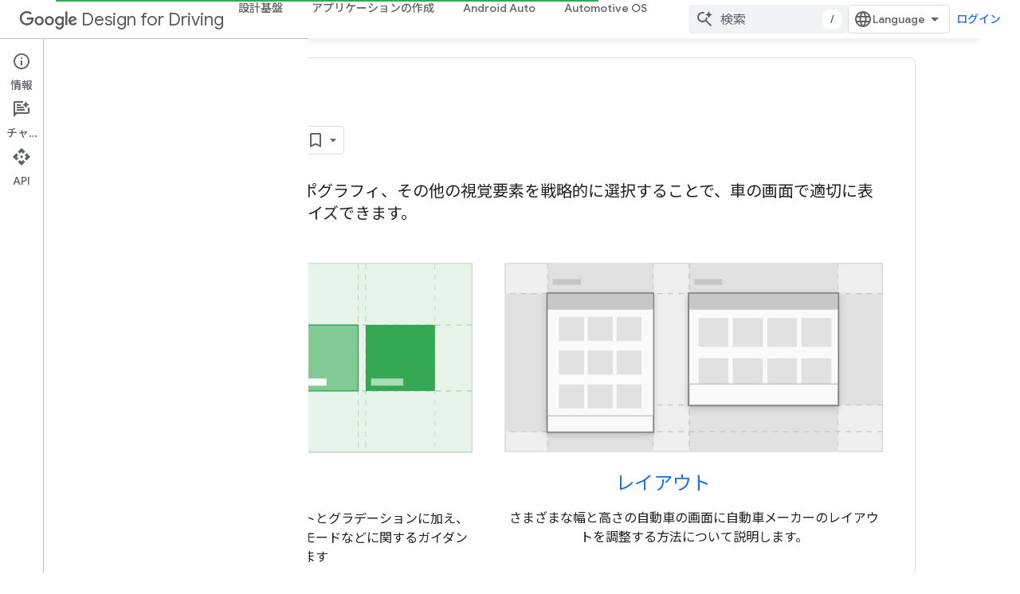

--- FILE ---
content_type: text/html; charset=utf-8
request_url: https://developers.google.com/cars/design/automotive-os/design-system/overview?authuser=1&hl=ja
body_size: 16001
content:









<!doctype html>
<html 
      lang="ja-x-mtfrom-en"
      dir="ltr">
  <head>
    <meta name="google-signin-client-id" content="721724668570-nbkv1cfusk7kk4eni4pjvepaus73b13t.apps.googleusercontent.com"><meta name="google-signin-scope"
          content="profile email https://www.googleapis.com/auth/developerprofiles https://www.googleapis.com/auth/developerprofiles.award https://www.googleapis.com/auth/devprofiles.full_control.firstparty"><meta property="og:site_name" content="Google for Developers">
    <meta property="og:type" content="website"><meta name="theme-color" content="#34a853"><meta charset="utf-8">
    <meta content="IE=Edge" http-equiv="X-UA-Compatible">
    <meta name="viewport" content="width=device-width, initial-scale=1">
    

    <link rel="manifest" href="/_pwa/developers/manifest.json"
          crossorigin="use-credentials">
    <link rel="preconnect" href="//www.gstatic.com" crossorigin>
    <link rel="preconnect" href="//fonts.gstatic.com" crossorigin>
    <link rel="preconnect" href="//fonts.googleapis.com" crossorigin>
    <link rel="preconnect" href="//apis.google.com" crossorigin>
    <link rel="preconnect" href="//www.google-analytics.com" crossorigin><link rel="stylesheet" href="//fonts.googleapis.com/css?family=Google+Sans:400,500|Roboto:400,400italic,500,500italic,700,700italic|Roboto+Mono:400,500,700&display=swap">
      <link rel="stylesheet"
            href="//fonts.googleapis.com/css2?family=Material+Icons&family=Material+Symbols+Outlined&display=block"><link rel="stylesheet" href="//fonts.googleapis.com/earlyaccess/notosansjp.css"><link rel="stylesheet" href="https://www.gstatic.com/devrel-devsite/prod/v3df8aae39978de8281d519c083a1ff09816fe422ab8f1bf9f8e360a62fb9949d/developers/css/app.css">
      <link rel="shortcut icon" href="https://www.gstatic.com/devrel-devsite/prod/v3df8aae39978de8281d519c083a1ff09816fe422ab8f1bf9f8e360a62fb9949d/developers/images/favicon-new.png">
    <link rel="apple-touch-icon" href="https://www.gstatic.com/devrel-devsite/prod/v3df8aae39978de8281d519c083a1ff09816fe422ab8f1bf9f8e360a62fb9949d/developers/images/touchicon-180-new.png"><link rel="canonical" href="https://developers.google.com/cars/design/automotive-os/design-system/overview?hl=ja"><link rel="search" type="application/opensearchdescription+xml"
            title="Google for Developers" href="https://developers.google.com/s/opensearch.xml?authuser=1&amp;hl=ja">
      <link rel="alternate" hreflang="en"
          href="https://developers.google.com/cars/design/automotive-os/design-system/overview" /><link rel="alternate" hreflang="x-default" href="https://developers.google.com/cars/design/automotive-os/design-system/overview" /><link rel="alternate" hreflang="ar"
          href="https://developers.google.com/cars/design/automotive-os/design-system/overview?hl=ar" /><link rel="alternate" hreflang="bn"
          href="https://developers.google.com/cars/design/automotive-os/design-system/overview?hl=bn" /><link rel="alternate" hreflang="zh-Hans"
          href="https://developers.google.com/cars/design/automotive-os/design-system/overview?hl=zh-cn" /><link rel="alternate" hreflang="zh-Hant"
          href="https://developers.google.com/cars/design/automotive-os/design-system/overview?hl=zh-tw" /><link rel="alternate" hreflang="fa"
          href="https://developers.google.com/cars/design/automotive-os/design-system/overview?hl=fa" /><link rel="alternate" hreflang="fr"
          href="https://developers.google.com/cars/design/automotive-os/design-system/overview?hl=fr" /><link rel="alternate" hreflang="de"
          href="https://developers.google.com/cars/design/automotive-os/design-system/overview?hl=de" /><link rel="alternate" hreflang="he"
          href="https://developers.google.com/cars/design/automotive-os/design-system/overview?hl=he" /><link rel="alternate" hreflang="hi"
          href="https://developers.google.com/cars/design/automotive-os/design-system/overview?hl=hi" /><link rel="alternate" hreflang="id"
          href="https://developers.google.com/cars/design/automotive-os/design-system/overview?hl=id" /><link rel="alternate" hreflang="it"
          href="https://developers.google.com/cars/design/automotive-os/design-system/overview?hl=it" /><link rel="alternate" hreflang="ja"
          href="https://developers.google.com/cars/design/automotive-os/design-system/overview?hl=ja" /><link rel="alternate" hreflang="ko"
          href="https://developers.google.com/cars/design/automotive-os/design-system/overview?hl=ko" /><link rel="alternate" hreflang="pl"
          href="https://developers.google.com/cars/design/automotive-os/design-system/overview?hl=pl" /><link rel="alternate" hreflang="pt-BR"
          href="https://developers.google.com/cars/design/automotive-os/design-system/overview?hl=pt-br" /><link rel="alternate" hreflang="ru"
          href="https://developers.google.com/cars/design/automotive-os/design-system/overview?hl=ru" /><link rel="alternate" hreflang="es-419"
          href="https://developers.google.com/cars/design/automotive-os/design-system/overview?hl=es-419" /><link rel="alternate" hreflang="th"
          href="https://developers.google.com/cars/design/automotive-os/design-system/overview?hl=th" /><link rel="alternate" hreflang="tr"
          href="https://developers.google.com/cars/design/automotive-os/design-system/overview?hl=tr" /><link rel="alternate" hreflang="vi"
          href="https://developers.google.com/cars/design/automotive-os/design-system/overview?hl=vi" /><title>デザイン システム &nbsp;|&nbsp; Design for Driving &nbsp;|&nbsp; Google for Developers</title>

<meta property="og:title" content="デザイン システム &nbsp;|&nbsp; Design for Driving &nbsp;|&nbsp; Google for Developers"><meta property="og:url" content="https://developers.google.com/cars/design/automotive-os/design-system/overview?hl=ja"><meta property="og:image" content="https://www.gstatic.com/devrel-devsite/prod/v3df8aae39978de8281d519c083a1ff09816fe422ab8f1bf9f8e360a62fb9949d/developers/images/opengraph/cars-theme.png">
  <meta property="og:image:width" content="1200">
  <meta property="og:image:height" content="675"><meta property="og:locale" content="ja"><meta name="twitter:card" content="summary_large_image"><script type="application/ld+json">
  {
    "@context": "https://schema.org",
    "@type": "Article",
    
    "headline": "デザイン システム"
  }
</script><script type="application/ld+json">
  {
    "@context": "https://schema.org",
    "@type": "BreadcrumbList",
    "itemListElement": [{
      "@type": "ListItem",
      "position": 1,
      "name": "Design for Driving",
      "item": "https://developers.google.com/cars/design"
    },{
      "@type": "ListItem",
      "position": 2,
      "name": "デザイン システム",
      "item": "https://developers.google.com/cars/design/automotive-os/design-system/overview"
    }]
  }
  </script><link rel="alternate machine-translated-from" hreflang="en"
        href="https://developers.google.com/cars/design/automotive-os/design-system/overview?hl=en&amp;authuser=1">
  

  

  

  


    
      <link rel="stylesheet" href="/extras.css"></head>
  <body class="androidauto color-scheme--light"
        template="page"
        theme="cars-theme"
        type="article"
        
        
        
        layout="docs"
        
        
        
        
        
          
            concierge='closed'
          
        
        display-toc
        pending>
  
    <devsite-progress type="indeterminate" id="app-progress"></devsite-progress>
  
  
    <a href="#main-content" class="skip-link button">
      
      メイン コンテンツにスキップ
    </a>
    <section class="devsite-wrapper">
      <devsite-cookie-notification-bar></devsite-cookie-notification-bar><devsite-header role="banner">
  
    





















<div class="devsite-header--inner" data-nosnippet>
  <div class="devsite-top-logo-row-wrapper-wrapper">
    <div class="devsite-top-logo-row-wrapper">
      <div class="devsite-top-logo-row">
        <button type="button" id="devsite-hamburger-menu"
          class="devsite-header-icon-button button-flat material-icons gc-analytics-event"
          data-category="Site-Wide Custom Events"
          data-label="Navigation menu button"
          visually-hidden
          aria-label="メニューを開く">
        </button>
        
<div class="devsite-product-name-wrapper">

  
    
  



  
  
  <span class="devsite-product-name">
    <ul class="devsite-breadcrumb-list"
  >
  
  <li class="devsite-breadcrumb-item
             devsite-has-google-wordmark">
    
    
    
      
      
        
  <a href="https://developers.google.com/cars/design?authuser=1&amp;hl=ja"
      
        class="devsite-breadcrumb-link gc-analytics-event"
      
        data-category="Site-Wide Custom Events"
      
        data-label="Upper Header"
      
        data-value="1"
      
        track-type="globalNav"
      
        track-name="breadcrumb"
      
        track-metadata-position="1"
      
        track-metadata-eventdetail="Google Design for Driving"
      
    >
    
          <svg class="devsite-google-wordmark"
       xmlns="http://www.w3.org/2000/svg"
       viewBox="0 0 148 48">
    <title>Google</title>
    <path class="devsite-google-wordmark-svg-path" d="M19.58,37.65c-9.87,0-18.17-8.04-18.17-17.91c0-9.87,8.3-17.91,18.17-17.91c5.46,0,9.35,2.14,12.27,4.94l-3.45,3.45c-2.1-1.97-4.93-3.49-8.82-3.49c-7.21,0-12.84,5.81-12.84,13.02c0,7.21,5.64,13.02,12.84,13.02c4.67,0,7.34-1.88,9.04-3.58c1.4-1.4,2.32-3.41,2.66-6.16H19.58v-4.89h16.47c0.18,0.87,0.26,1.92,0.26,3.06c0,3.67-1.01,8.21-4.24,11.44C28.93,35.9,24.91,37.65,19.58,37.65z M61.78,26.12c0,6.64-5.1,11.53-11.36,11.53s-11.36-4.89-11.36-11.53c0-6.68,5.1-11.53,11.36-11.53S61.78,19.43,61.78,26.12z M56.8,26.12c0-4.15-2.96-6.99-6.39-6.99c-3.43,0-6.39,2.84-6.39,6.99c0,4.11,2.96,6.99,6.39,6.99C53.84,33.11,56.8,30.22,56.8,26.12z M87.25,26.12c0,6.64-5.1,11.53-11.36,11.53c-6.26,0-11.36-4.89-11.36-11.53c0-6.68,5.1-11.53,11.36-11.53C82.15,14.59,87.25,19.43,87.25,26.12zM82.28,26.12c0-4.15-2.96-6.99-6.39-6.99c-3.43,0-6.39,2.84-6.39,6.99c0,4.11,2.96,6.99,6.39,6.99C79.32,33.11,82.28,30.22,82.28,26.12z M112.09,15.29v20.7c0,8.52-5.02,12.01-10.96,12.01c-5.59,0-8.95-3.76-10.22-6.81l4.41-1.83c0.79,1.88,2.71,4.1,5.81,4.1c3.8,0,6.16-2.36,6.16-6.77v-1.66h-0.18c-1.14,1.4-3.32,2.62-6.07,2.62c-5.76,0-11.05-5.02-11.05-11.49c0-6.51,5.28-11.57,11.05-11.57c2.75,0,4.93,1.22,6.07,2.58h0.18v-1.88H112.09z M107.64,26.16c0-4.06-2.71-7.03-6.16-7.03c-3.49,0-6.42,2.97-6.42,7.03c0,4.02,2.93,6.94,6.42,6.94C104.93,33.11,107.64,30.18,107.64,26.16z M120.97,3.06v33.89h-5.07V3.06H120.97z M140.89,29.92l3.93,2.62c-1.27,1.88-4.32,5.11-9.61,5.11c-6.55,0-11.28-5.07-11.28-11.53c0-6.86,4.77-11.53,10.71-11.53c5.98,0,8.91,4.76,9.87,7.34l0.52,1.31l-15.42,6.38c1.18,2.31,3.01,3.49,5.59,3.49C137.79,33.11,139.58,31.84,140.89,29.92zM128.79,25.77l10.31-4.28c-0.57-1.44-2.27-2.45-4.28-2.45C132.24,19.04,128.66,21.31,128.79,25.77z"/>
  </svg>Design for Driving
        
  </a>
  
      
    
  </li>
  
</ul>
  </span>

</div>
        <div class="devsite-top-logo-row-middle">
          <div class="devsite-header-upper-tabs">
            
              
              
  <devsite-tabs class="upper-tabs">

    <nav class="devsite-tabs-wrapper" aria-label="上部のタブ">
      
        
          <tab  >
            
    <a href="https://developers.google.com/cars/design/design-foundations?authuser=1&amp;hl=ja"
    class="devsite-tabs-content gc-analytics-event "
      track-metadata-eventdetail="https://developers.google.com/cars/design/design-foundations?authuser=1&amp;hl=ja"
    
       track-type="nav"
       track-metadata-position="nav - 設計基盤"
       track-metadata-module="primary nav"
       
       
         
           data-category="Site-Wide Custom Events"
         
           data-label="Tab: 設計基盤"
         
           track-name="設計基盤"
         
       >
    設計基盤
  
    </a>
    
  
          </tab>
        
      
        
          <tab  >
            
    <a href="https://developers.google.com/cars/design/create-apps?authuser=1&amp;hl=ja"
    class="devsite-tabs-content gc-analytics-event "
      track-metadata-eventdetail="https://developers.google.com/cars/design/create-apps?authuser=1&amp;hl=ja"
    
       track-type="nav"
       track-metadata-position="nav - アプリケーションの作成"
       track-metadata-module="primary nav"
       
       
         
           data-category="Site-Wide Custom Events"
         
           data-label="Tab: アプリケーションの作成"
         
           track-name="アプリケーションの作成"
         
       >
    アプリケーションの作成
  
    </a>
    
  
          </tab>
        
      
        
          <tab  >
            
    <a href="https://developers.google.com/cars/design/android-auto?authuser=1&amp;hl=ja"
    class="devsite-tabs-content gc-analytics-event "
      track-metadata-eventdetail="https://developers.google.com/cars/design/android-auto?authuser=1&amp;hl=ja"
    
       track-type="nav"
       track-metadata-position="nav - android auto"
       track-metadata-module="primary nav"
       
       
         
           data-category="Site-Wide Custom Events"
         
           data-label="Tab: Android Auto"
         
           track-name="android auto"
         
       >
    Android Auto
  
    </a>
    
  
          </tab>
        
      
        
          <tab  >
            
    <a href="https://developers.google.com/cars/design/automotive-os?authuser=1&amp;hl=ja"
    class="devsite-tabs-content gc-analytics-event "
      track-metadata-eventdetail="https://developers.google.com/cars/design/automotive-os?authuser=1&amp;hl=ja"
    
       track-type="nav"
       track-metadata-position="nav - automotive os"
       track-metadata-module="primary nav"
       
       
         
           data-category="Site-Wide Custom Events"
         
           data-label="Tab: Automotive OS"
         
           track-name="automotive os"
         
       >
    Automotive OS
  
    </a>
    
  
          </tab>
        
      
    </nav>

  </devsite-tabs>

            
           </div>
          
<devsite-search
    enable-signin
    enable-search
    enable-suggestions
      enable-query-completion
    
    enable-search-summaries
    project-name="Design for Driving"
    tenant-name="Google for Developers"
    project-scope="/cars/design"
    url-scoped="https://developers.google.com/s/results/cars/design?authuser=1&amp;hl=ja"
    
    
    
    >
  <form class="devsite-search-form" action="https://developers.google.com/s/results?authuser=1&amp;hl=ja" method="GET">
    <div class="devsite-search-container">
      <button type="button"
              search-open
              class="devsite-search-button devsite-header-icon-button button-flat material-icons"
              
              aria-label="検索を開始"></button>
      <div class="devsite-searchbox">
        <input
          aria-activedescendant=""
          aria-autocomplete="list"
          
          aria-label="検索"
          aria-expanded="false"
          aria-haspopup="listbox"
          autocomplete="off"
          class="devsite-search-field devsite-search-query"
          name="q"
          
          placeholder="検索"
          role="combobox"
          type="text"
          value=""
          >
          <div class="devsite-search-image material-icons" aria-hidden="true">
            
              <svg class="devsite-search-ai-image" width="24" height="24" viewBox="0 0 24 24" fill="none" xmlns="http://www.w3.org/2000/svg">
                  <g clip-path="url(#clip0_6641_386)">
                    <path d="M19.6 21L13.3 14.7C12.8 15.1 12.225 15.4167 11.575 15.65C10.925 15.8833 10.2333 16 9.5 16C7.68333 16 6.14167 15.375 4.875 14.125C3.625 12.8583 3 11.3167 3 9.5C3 7.68333 3.625 6.15 4.875 4.9C6.14167 3.63333 7.68333 3 9.5 3C10.0167 3 10.5167 3.05833 11 3.175C11.4833 3.275 11.9417 3.43333 12.375 3.65L10.825 5.2C10.6083 5.13333 10.3917 5.08333 10.175 5.05C9.95833 5.01667 9.73333 5 9.5 5C8.25 5 7.18333 5.44167 6.3 6.325C5.43333 7.19167 5 8.25 5 9.5C5 10.75 5.43333 11.8167 6.3 12.7C7.18333 13.5667 8.25 14 9.5 14C10.6667 14 11.6667 13.625 12.5 12.875C13.35 12.1083 13.8417 11.15 13.975 10H15.975C15.925 10.6333 15.7833 11.2333 15.55 11.8C15.3333 12.3667 15.05 12.8667 14.7 13.3L21 19.6L19.6 21ZM17.5 12C17.5 10.4667 16.9667 9.16667 15.9 8.1C14.8333 7.03333 13.5333 6.5 12 6.5C13.5333 6.5 14.8333 5.96667 15.9 4.9C16.9667 3.83333 17.5 2.53333 17.5 0.999999C17.5 2.53333 18.0333 3.83333 19.1 4.9C20.1667 5.96667 21.4667 6.5 23 6.5C21.4667 6.5 20.1667 7.03333 19.1 8.1C18.0333 9.16667 17.5 10.4667 17.5 12Z" fill="#5F6368"/>
                  </g>
                <defs>
                <clipPath id="clip0_6641_386">
                <rect width="24" height="24" fill="white"/>
                </clipPath>
                </defs>
              </svg>
            
          </div>
          <div class="devsite-search-shortcut-icon-container" aria-hidden="true">
            <kbd class="devsite-search-shortcut-icon">/</kbd>
          </div>
      </div>
    </div>
  </form>
  <button type="button"
          search-close
          class="devsite-search-button devsite-header-icon-button button-flat material-icons"
          
          aria-label="検索を閉じる"></button>
</devsite-search>

        </div>

        

          

          

          

          
<devsite-language-selector>
  <ul role="presentation">
    
    
    <li role="presentation">
      <a role="menuitem" lang="en"
        >English</a>
    </li>
    
    <li role="presentation">
      <a role="menuitem" lang="de"
        >Deutsch</a>
    </li>
    
    <li role="presentation">
      <a role="menuitem" lang="es"
        >Español</a>
    </li>
    
    <li role="presentation">
      <a role="menuitem" lang="es_419"
        >Español – América Latina</a>
    </li>
    
    <li role="presentation">
      <a role="menuitem" lang="fr"
        >Français</a>
    </li>
    
    <li role="presentation">
      <a role="menuitem" lang="id"
        >Indonesia</a>
    </li>
    
    <li role="presentation">
      <a role="menuitem" lang="it"
        >Italiano</a>
    </li>
    
    <li role="presentation">
      <a role="menuitem" lang="pl"
        >Polski</a>
    </li>
    
    <li role="presentation">
      <a role="menuitem" lang="pt_br"
        >Português – Brasil</a>
    </li>
    
    <li role="presentation">
      <a role="menuitem" lang="vi"
        >Tiếng Việt</a>
    </li>
    
    <li role="presentation">
      <a role="menuitem" lang="tr"
        >Türkçe</a>
    </li>
    
    <li role="presentation">
      <a role="menuitem" lang="ru"
        >Русский</a>
    </li>
    
    <li role="presentation">
      <a role="menuitem" lang="he"
        >עברית</a>
    </li>
    
    <li role="presentation">
      <a role="menuitem" lang="ar"
        >العربيّة</a>
    </li>
    
    <li role="presentation">
      <a role="menuitem" lang="fa"
        >فارسی</a>
    </li>
    
    <li role="presentation">
      <a role="menuitem" lang="hi"
        >हिंदी</a>
    </li>
    
    <li role="presentation">
      <a role="menuitem" lang="bn"
        >বাংলা</a>
    </li>
    
    <li role="presentation">
      <a role="menuitem" lang="th"
        >ภาษาไทย</a>
    </li>
    
    <li role="presentation">
      <a role="menuitem" lang="zh_cn"
        >中文 – 简体</a>
    </li>
    
    <li role="presentation">
      <a role="menuitem" lang="zh_tw"
        >中文 – 繁體</a>
    </li>
    
    <li role="presentation">
      <a role="menuitem" lang="ja"
        >日本語</a>
    </li>
    
    <li role="presentation">
      <a role="menuitem" lang="ko"
        >한국어</a>
    </li>
    
  </ul>
</devsite-language-selector>


          

        

        
          <devsite-user 
                        
                        
                          enable-profiles
                        
                        
                          fp-auth
                        
                        id="devsite-user">
            
              
              <span class="button devsite-top-button" aria-hidden="true" visually-hidden>ログイン</span>
            
          </devsite-user>
        
        
        
      </div>
    </div>
  </div>



  <div class="devsite-collapsible-section
    
      devsite-header-no-lower-tabs
    ">
    <div class="devsite-header-background">
      
        
      
      
    </div>
  </div>

</div>



  
</devsite-header>
      <devsite-book-nav scrollbars hidden>
        
          





















<div class="devsite-book-nav-filter"
     hidden>
  <span class="filter-list-icon material-icons" aria-hidden="true"></span>
  <input type="text"
         placeholder="フィルタ"
         
         aria-label="フィルタ テキストを入力"
         role="searchbox">
  
  <span class="filter-clear-button hidden"
        data-title="フィルタをクリア"
        aria-label="フィルタをクリア"
        role="button"
        tabindex="0"></span>
</div>

<nav class="devsite-book-nav devsite-nav nocontent"
     aria-label="サイドメニュー">
  <div class="devsite-mobile-header">
    <button type="button"
            id="devsite-close-nav"
            class="devsite-header-icon-button button-flat material-icons gc-analytics-event"
            data-category="Site-Wide Custom Events"
            data-label="Close navigation"
            aria-label="ナビゲーションを閉じる">
    </button>
    <div class="devsite-product-name-wrapper">

  
    
  


  
      <span class="devsite-product-name">
        
        
        <ul class="devsite-breadcrumb-list"
  >
  
  <li class="devsite-breadcrumb-item
             devsite-has-google-wordmark">
    
    
    
      
      
        
  <a href="https://developers.google.com/cars/design?authuser=1&amp;hl=ja"
      
        class="devsite-breadcrumb-link gc-analytics-event"
      
        data-category="Site-Wide Custom Events"
      
        data-label="Upper Header"
      
        data-value="1"
      
        track-type="globalNav"
      
        track-name="breadcrumb"
      
        track-metadata-position="1"
      
        track-metadata-eventdetail="Google Design for Driving"
      
    >
    
          <svg class="devsite-google-wordmark"
       xmlns="http://www.w3.org/2000/svg"
       viewBox="0 0 148 48">
    <title>Google</title>
    <path class="devsite-google-wordmark-svg-path" d="M19.58,37.65c-9.87,0-18.17-8.04-18.17-17.91c0-9.87,8.3-17.91,18.17-17.91c5.46,0,9.35,2.14,12.27,4.94l-3.45,3.45c-2.1-1.97-4.93-3.49-8.82-3.49c-7.21,0-12.84,5.81-12.84,13.02c0,7.21,5.64,13.02,12.84,13.02c4.67,0,7.34-1.88,9.04-3.58c1.4-1.4,2.32-3.41,2.66-6.16H19.58v-4.89h16.47c0.18,0.87,0.26,1.92,0.26,3.06c0,3.67-1.01,8.21-4.24,11.44C28.93,35.9,24.91,37.65,19.58,37.65z M61.78,26.12c0,6.64-5.1,11.53-11.36,11.53s-11.36-4.89-11.36-11.53c0-6.68,5.1-11.53,11.36-11.53S61.78,19.43,61.78,26.12z M56.8,26.12c0-4.15-2.96-6.99-6.39-6.99c-3.43,0-6.39,2.84-6.39,6.99c0,4.11,2.96,6.99,6.39,6.99C53.84,33.11,56.8,30.22,56.8,26.12z M87.25,26.12c0,6.64-5.1,11.53-11.36,11.53c-6.26,0-11.36-4.89-11.36-11.53c0-6.68,5.1-11.53,11.36-11.53C82.15,14.59,87.25,19.43,87.25,26.12zM82.28,26.12c0-4.15-2.96-6.99-6.39-6.99c-3.43,0-6.39,2.84-6.39,6.99c0,4.11,2.96,6.99,6.39,6.99C79.32,33.11,82.28,30.22,82.28,26.12z M112.09,15.29v20.7c0,8.52-5.02,12.01-10.96,12.01c-5.59,0-8.95-3.76-10.22-6.81l4.41-1.83c0.79,1.88,2.71,4.1,5.81,4.1c3.8,0,6.16-2.36,6.16-6.77v-1.66h-0.18c-1.14,1.4-3.32,2.62-6.07,2.62c-5.76,0-11.05-5.02-11.05-11.49c0-6.51,5.28-11.57,11.05-11.57c2.75,0,4.93,1.22,6.07,2.58h0.18v-1.88H112.09z M107.64,26.16c0-4.06-2.71-7.03-6.16-7.03c-3.49,0-6.42,2.97-6.42,7.03c0,4.02,2.93,6.94,6.42,6.94C104.93,33.11,107.64,30.18,107.64,26.16z M120.97,3.06v33.89h-5.07V3.06H120.97z M140.89,29.92l3.93,2.62c-1.27,1.88-4.32,5.11-9.61,5.11c-6.55,0-11.28-5.07-11.28-11.53c0-6.86,4.77-11.53,10.71-11.53c5.98,0,8.91,4.76,9.87,7.34l0.52,1.31l-15.42,6.38c1.18,2.31,3.01,3.49,5.59,3.49C137.79,33.11,139.58,31.84,140.89,29.92zM128.79,25.77l10.31-4.28c-0.57-1.44-2.27-2.45-4.28-2.45C132.24,19.04,128.66,21.31,128.79,25.77z"/>
  </svg>Design for Driving
        
  </a>
  
      
    
  </li>
  
</ul>
      </span>
    

</div>
  </div>

  <div class="devsite-book-nav-wrapper">
    <div class="devsite-mobile-nav-top">
      
        <ul class="devsite-nav-list">
          
            <li class="devsite-nav-item">
              
  
  <a href="/cars/design/design-foundations"
    
       class="devsite-nav-title gc-analytics-event
              
              "
    

    
      
        data-category="Site-Wide Custom Events"
      
        data-label="Tab: 設計基盤"
      
        track-name="設計基盤"
      
    
     data-category="Site-Wide Custom Events"
     data-label="Responsive Tab: 設計基盤"
     track-type="globalNav"
     track-metadata-eventDetail="globalMenu"
     track-metadata-position="nav">
  
    <span class="devsite-nav-text" tooltip >
      設計基盤
   </span>
    
  
  </a>
  

  
              
            </li>
          
            <li class="devsite-nav-item">
              
  
  <a href="/cars/design/create-apps"
    
       class="devsite-nav-title gc-analytics-event
              
              "
    

    
      
        data-category="Site-Wide Custom Events"
      
        data-label="Tab: アプリケーションの作成"
      
        track-name="アプリケーションの作成"
      
    
     data-category="Site-Wide Custom Events"
     data-label="Responsive Tab: アプリケーションの作成"
     track-type="globalNav"
     track-metadata-eventDetail="globalMenu"
     track-metadata-position="nav">
  
    <span class="devsite-nav-text" tooltip >
      アプリケーションの作成
   </span>
    
  
  </a>
  

  
              
            </li>
          
            <li class="devsite-nav-item">
              
  
  <a href="/cars/design/android-auto"
    
       class="devsite-nav-title gc-analytics-event
              
              "
    

    
      
        data-category="Site-Wide Custom Events"
      
        data-label="Tab: Android Auto"
      
        track-name="android auto"
      
    
     data-category="Site-Wide Custom Events"
     data-label="Responsive Tab: Android Auto"
     track-type="globalNav"
     track-metadata-eventDetail="globalMenu"
     track-metadata-position="nav">
  
    <span class="devsite-nav-text" tooltip >
      Android Auto
   </span>
    
  
  </a>
  

  
              
            </li>
          
            <li class="devsite-nav-item">
              
  
  <a href="/cars/design/automotive-os"
    
       class="devsite-nav-title gc-analytics-event
              
              "
    

    
      
        data-category="Site-Wide Custom Events"
      
        data-label="Tab: Automotive OS"
      
        track-name="automotive os"
      
    
     data-category="Site-Wide Custom Events"
     data-label="Responsive Tab: Automotive OS"
     track-type="globalNav"
     track-metadata-eventDetail="globalMenu"
     track-metadata-position="nav">
  
    <span class="devsite-nav-text" tooltip >
      Automotive OS
   </span>
    
  
  </a>
  

  
              
            </li>
          
          
          
        </ul>
      
    </div>
    
  </div>
</nav>
        
      </devsite-book-nav>
      <section id="gc-wrapper">
        <main role="main" id="main-content" class="devsite-main-content"
            
              
              has-sidebar
            >
          <div class="devsite-sidebar">
            <div class="devsite-sidebar-content">
                
                <devsite-toc class="devsite-nav"
                            role="navigation"
                            aria-label="このページの内容"
                            depth="2"
                            scrollbars
                  ></devsite-toc>
                <devsite-recommendations-sidebar class="nocontent devsite-nav">
                </devsite-recommendations-sidebar>
            </div>
          </div>
          <devsite-content>
            
              












<article class="devsite-article"><style>
      /* Styles inlined from /cars/design/common/customStyles.css */
/* Custom Styles for Android Auto */

hr {
  margin: 40px 0;
}

/* table styles */

table.androidauto th {
  padding: 8px 16px;
  vertical-align: middle;
}

table.androidauto p,
table.androidauto ul {
  font-size: 14px !important;
}

.androidauto_do,
.androidauto_do code {
  background: #ceead6;
}

.androidauto_dont,
.androidauto_dont {
  background: #fad2cf;
}

table.androidauto td,
table.androidauto td code {
  padding: 14px 16px 16px;
}

table.androidauto td ul li {
  font-size: 14px !important;
}

/* Caption styles */

figure.androidauto {
  margin-bottom: 32px;
  margin-top: 32px !important;
}

figure.androidauto figcaption {
  font-size: 14px;
}

/* Text styles */

article p.intro {
  font-size: 20px !important;
  font-weight: 400;
  line-height: 28px;
}

/* do and don't styles */

figure p.do,
figure p.dont {
  border-top: 16px solid;
  margin-top: 0;
  padding-top: 8px;
}

figure p.do {
  color: #4caf50 !important;
  border-color: #4caf50;
}

figure p.dont {
  color: #d32f2f !important;
  border-color: #d32f2f;
}

figure p.caution {
  color: #f9a825 !important;
  border-color: #f9a825;
}

figure.androidauto img + div {
  margin-top: -8px !important;
}

/* modules */

.modulettes-grid {
  display: grid;
  grid-template-columns: repeat(auto-fill, minmax(220px, 1fr));
  grid-gap: 24px;
  margin: 24px 0;
}

.modulettes .modulette.container {
  background-color: #eee;
  border: 1px solid #eee;
  height: 100%;
  min-height: 64px;
  position: relative;
}

.modulettes .modulette {
  display: block;
}

.modulettes .modulette.default .callout-icon {
  opacity: .26;
}
.modulettes .modulette.container img {
  max-width: 24px;
}

.modulettes .modulette .icon {
  float: left;
  height: 24px;
  margin: 0;
  width: auto;
}

.modulettes .modulette.container .icon {
  position: absolute;
  top: 50%;
  margin-top: -12px;
  left: 16px;
}


.color-black .icon {
  fill: #fff;
}

.modulettes .modulette.container .info {
  margin-left: 56px;
  background-color: #fff;
  padding: 16px;
  height: 100%;
}

.modulettes .modulette .info {
  font-size: 13px;
  line-height: 24px;
}

.modulettes .modulette .info .title {
  font-weight: 700;
}

.modulettes .modulette .info .subtitle {
  color: #757575;
}

/* grid */

.AA-content-grid {
  display: grid;
  grid-template-columns: repeat(3,1fr);
  grid-gap: 24px;
  margin: 24px 0;
}

.AA-content-grid .two-span {
  grid-column-end: span 2;
}

@media only screen and (max-width: 600px) {

  .AA-content-grid {
    grid-template-columns: minmax(215px, 1fr);
  }

  .AA-content-grid .two-span {
    grid-column-end: auto;
  }
}

/* release tag */
.release-tag {
  display: inline-block;
  margin: 0 0 8px;
  padding: 6px 16px;
  font-size: 14px;
  line-height: 1;
  font-weight: 900;
  border-radius: 32px;
  background-color: #7affb4;
}

.margin-bot-4 {
  margin-bottom: 4px;
}

/* overview styles */
.overview-margin {
  margin-top: 16px;
  margin-bottom: 0;
}

/* dark theme colors for module callouts */

/* @media (prefers-color-scheme: dark) {


.modulettes .modulette.container {
  background-color: #5f6368;
  border: 1px solid #5f6368;
}

.color-black .icon {
  fill: #fff;
}

.modulettes .modulette.container .info {
  background-color: #2a2b2e;
}

.modulettes .modulette .info .subtitle {
  color: #e8eaed;
}

} */


      </style>
  
  
  
  
  

  <div class="devsite-article-meta nocontent" role="navigation">
    
    
    <ul class="devsite-breadcrumb-list"
  
    aria-label="パンくずリスト">
  
  <li class="devsite-breadcrumb-item
             ">
    
    
    
      
        
  <a href="https://developers.google.com/?authuser=1&amp%3Bhl=ja&hl=ja"
      
        class="devsite-breadcrumb-link gc-analytics-event"
      
        data-category="Site-Wide Custom Events"
      
        data-label="Breadcrumbs"
      
        data-value="1"
      
        track-type="globalNav"
      
        track-name="breadcrumb"
      
        track-metadata-position="1"
      
        track-metadata-eventdetail="Google for Developers"
      
    >
    
          Google for Developers
        
  </a>
  
      
    
  </li>
  
  <li class="devsite-breadcrumb-item
             ">
    
      
      <div class="devsite-breadcrumb-guillemet material-icons" aria-hidden="true"></div>
    
    
    
      
        
  <a href="https://developers.google.com/cars/design?authuser=1&amp%3Bhl=ja&hl=ja"
      
        class="devsite-breadcrumb-link gc-analytics-event"
      
        data-category="Site-Wide Custom Events"
      
        data-label="Breadcrumbs"
      
        data-value="2"
      
        track-type="globalNav"
      
        track-name="breadcrumb"
      
        track-metadata-position="2"
      
        track-metadata-eventdetail="Google Design for Driving"
      
    >
    
          Design for Driving
        
  </a>
  
      
    
  </li>
  
</ul>
    
  </div>
  
    <h1 class="devsite-page-title" tabindex="-1">
      デザイン システム<devsite-actions hidden data-nosnippet><devsite-feature-tooltip
      ack-key="AckCollectionsBookmarkTooltipDismiss"
      analytics-category="Site-Wide Custom Events"
      analytics-action-show="Callout Profile displayed"
      analytics-action-close="Callout Profile dismissed"
      analytics-label="Create Collection Callout"
      class="devsite-page-bookmark-tooltip nocontent"
      dismiss-button="true"
      id="devsite-collections-dropdown"
      
      dismiss-button-text="閉じる"

      
      close-button-text="OK">

    
    
      <devsite-bookmark></devsite-bookmark>
    

    <span slot="popout-heading">
      
      コレクションでコンテンツを整理
    </span>
    <span slot="popout-contents">
      
      必要に応じて、コンテンツの保存と分類を行います。
    </span>
  </devsite-feature-tooltip></devsite-actions>
  
      
    </h1>
  <div class="devsite-page-title-meta"><devsite-view-release-notes></devsite-view-release-notes></div>
  

  <devsite-toc class="devsite-nav"
    depth="2"
    devsite-toc-embedded
    >
  </devsite-toc>
  <div class="devsite-article-body clearfix
  ">

  
    
    
    
<p></p>



<p class="intro">自動車メーカーは、色、タイポグラフィ、その他の視覚要素を戦略的に選択することで、車の画面で適切に表示されるように UI をカスタマイズできます。</p>

<figure class="attempt-left androidauto">
        <a href="https://developers.google.com/cars/design/automotive-os/design-system/color?authuser=1&hl=ja"><img src="https://developers.google.com/cars/design/automotive-os/design-system/images/color.png?authuser=1&hl=ja" /></a>
  <a href="https://developers.google.com/cars/design/automotive-os/design-system/color?authuser=1&hl=ja">
    <h2 class="overview-margin hide-from-toc" data-text="       色     " id="color" tabindex="-1">
      色
    </h2>
  </a>
  <p>
      運転用に最適化されたカラーパレットとグラデーションに加え、コントラスト、昼間と夜間のカラーモードなどに関するガイダンスを提供します
  </p>
</figure>

<figure class="attempt-right androidauto">
        <a href="https://developers.google.com/cars/design/automotive-os/design-system/layout?authuser=1&hl=ja"><img src="https://developers.google.com/cars/design/automotive-os/design-system/images/AR.png?authuser=1&hl=ja" /></a>
  <a href="https://developers.google.com/cars/design/automotive-os/design-system/layout?authuser=1&hl=ja">
    <h2 class="overview-margin hide-from-toc" data-text="       レイアウト     " id="layout" tabindex="-1">
      レイアウト
    </h2>
  </a>
  <p>
      さまざまな幅と高さの自動車の画面に自動車メーカーのレイアウトを調整する方法について説明します。
    </p>
</figure>

<div class="inline-block">
  <div>
<figure class="attempt-left androidauto">
        <a href="https://developers.google.com/cars/design/automotive-os/design-system/motion?authuser=1&hl=ja"><img src="https://developers.google.com/cars/design/automotive-os/design-system/images/motion.png?authuser=1&hl=ja" /></a>
  <a href="https://developers.google.com/cars/design/automotive-os/design-system/motion?authuser=1&hl=ja">
    <h2 class="overview-margin hide-from-toc" data-text="       モーション     " id="motion" tabindex="-1">
      モーション
    </h2>
  </a>
  <p>
    自動車のコンテキストでモーションを使うタイミングと使用しないタイミングについての指針を提供する<em></em>
  </p>
</figure>
<figure class="attempt-right androidauto">
        <a href="https://developers.google.com/cars/design/automotive-os/design-system/shapes?authuser=1&hl=ja"><img src="https://developers.google.com/cars/design/automotive-os/design-system/images/OV_Shapes.png?authuser=1&hl=ja" /></a>
  <a href="https://developers.google.com/cars/design/automotive-os/design-system/shapes?authuser=1&hl=ja">
    <h2 class="overview-margin hide-from-toc" data-text="       シェイプ     " id="shapes" tabindex="-1">
      シェイプ
    </h2>
  </a>
  <p>
     コーナーの半径を使用して、一部の画面要素の重要度を他の画面要素より強調するためのガイダンスを提供します。
  </p>
</figure>
</div>
</div>

<figure class="attempt-left androidauto">
        <a href="https://developers.google.com/cars/design/automotive-os/design-system/sizing?authuser=1&hl=ja"><img src="https://developers.google.com/cars/design/automotive-os/design-system/images/size.png?authuser=1&hl=ja" /></a>
  <a href="https://developers.google.com/cars/design/automotive-os/design-system/sizing?authuser=1&hl=ja">
    <h2 class="overview-margin hide-from-toc" data-text="       サイズ設定     " id="sizing" tabindex="-1">
      サイズ設定
    </h2>
  </a>
  <p>
    ドライバーが見やすく、タップしやすくなるように、アイコンとタップ ターゲットのサイズと配置に関するガイダンスを提供します。</p>
</figure>

<figure class="attempt-right androidauto">
        <a href="https://developers.google.com/cars/design/automotive-os/design-system/typography?authuser=1&hl=ja"><img src="https://developers.google.com/cars/design/automotive-os/design-system/images/Type.png?authuser=1&hl=ja" /></a>
  <a href="https://developers.google.com/cars/design/automotive-os/design-system/typography?authuser=1&hl=ja">
    <h2 class="overview-margin hide-from-toc" data-text="       タイポグラフィ     " id="typography" tabindex="-1">
      タイポグラフィ
    </h2>
  </a>
  <p>
    タイポグラフィ スケールと参照グリッドに加えて、ドライバの認知負荷を最小限に抑えるために、文字サイズとスタイルを使用するためのガイダンスを提供します。
  </p>
</figure>

  

  

  
    <devsite-hats-survey class="nocontent"
      hats-id="AS738SBKR0gP84nU2n30YdmgXpMn"
      listnr-id="105835"></devsite-hats-survey>
  
</div>

  
    
    
    
  

  <div class="devsite-floating-action-buttons"></div></article>


<devsite-content-footer class="nocontent">
  <p>特に記載のない限り、このページのコンテンツは<a href="https://creativecommons.org/licenses/by/4.0/">クリエイティブ・コモンズの表示 4.0 ライセンス</a>により使用許諾されます。コードサンプルは <a href="https://www.apache.org/licenses/LICENSE-2.0">Apache 2.0 ライセンス</a>により使用許諾されます。詳しくは、<a href="https://developers.google.com/site-policies?authuser=1&hl=ja">Google Developers サイトのポリシー</a>をご覧ください。Java は Oracle および関連会社の登録商標です。</p>
  <p>最終更新日 2025-07-25 UTC。</p>
</devsite-content-footer>


<devsite-notification
>
</devsite-notification>


  
<div class="devsite-content-data">
  
  
    <template class="devsite-content-data-template">
      [[["わかりやすい","easyToUnderstand","thumb-up"],["問題の解決に役立った","solvedMyProblem","thumb-up"],["その他","otherUp","thumb-up"]],[["必要な情報がない","missingTheInformationINeed","thumb-down"],["複雑すぎる / 手順が多すぎる","tooComplicatedTooManySteps","thumb-down"],["最新ではない","outOfDate","thumb-down"],["翻訳に関する問題","translationIssue","thumb-down"],["サンプル / コードに問題がある","samplesCodeIssue","thumb-down"],["その他","otherDown","thumb-down"]],["最終更新日 2025-07-25 UTC。"],[],[]]
    </template>
  
</div>
            
          </devsite-content>
        </main>
        <devsite-footer-promos class="devsite-footer">
          
            
          
        </devsite-footer-promos>
        <devsite-footer-linkboxes class="devsite-footer">
          
            
<nav class="devsite-footer-linkboxes nocontent" aria-label="フッターのリンク">
  
  <ul class="devsite-footer-linkboxes-list">
    
    <li class="devsite-footer-linkbox ">
    <h3 class="devsite-footer-linkbox-heading no-link">ドライビング向けデザイン</h3>
      <ul class="devsite-footer-linkbox-list">
        
        <li class="devsite-footer-linkbox-item">
          
          <a href="/cars/design/whats-new"
             class="devsite-footer-linkbox-link gc-analytics-event"
             data-category="Site-Wide Custom Events"
            
             data-label="Footer Link (index 1)"
            >
            
          
            改良点
          
          </a>
          
          
        </li>
        
        <li class="devsite-footer-linkbox-item">
          
          <a href="/cars/design/intro-terms#layout_labels"
             class="devsite-footer-linkbox-link gc-analytics-event"
             data-category="Site-Wide Custom Events"
            
             data-label="Footer Link (index 2)"
            >
            
          
            レイアウト ラベル
          
          </a>
          
          
        </li>
        
        <li class="devsite-footer-linkbox-item">
          
          <a href="/cars/design/intro-terms#meaning_of_must_should_may"
             class="devsite-footer-linkbox-link gc-analytics-event"
             data-category="Site-Wide Custom Events"
            
             data-label="Footer Link (index 3)"
            >
            
              
              
            
          
            必須、必要、5 月
          
          </a>
          
          
        </li>
        
      </ul>
    </li>
    
    <li class="devsite-footer-linkbox ">
    <h3 class="devsite-footer-linkbox-heading no-link">自動車向け Android</h3>
      <ul class="devsite-footer-linkbox-list">
        
        <li class="devsite-footer-linkbox-item">
          
          <a href="https://developers.google.com/cars/"
             class="devsite-footer-linkbox-link gc-analytics-event"
             data-category="Site-Wide Custom Events"
            
             data-label="Footer Link (index 1)"
            >
            
          
            基本情報
          
          </a>
          
          
        </li>
        
        <li class="devsite-footer-linkbox-item">
          
          <a href="http://developer.android.com/cars"
             class="devsite-footer-linkbox-link gc-analytics-event"
             data-category="Site-Wide Custom Events"
            
             data-label="Footer Link (index 2)"
            >
            
          
            デベロッパー
          
          </a>
          
          
        </li>
        
        <li class="devsite-footer-linkbox-item">
          
          <a href="https://source.android.com/devices/automotive/"
             class="devsite-footer-linkbox-link gc-analytics-event"
             data-category="Site-Wide Custom Events"
            
             data-label="Footer Link (index 3)"
            >
            
              
              
            
          
            オープンソース
          
          </a>
          
          
        </li>
        
      </ul>
    </li>
    
    <li class="devsite-footer-linkbox ">
    <h3 class="devsite-footer-linkbox-heading no-link">商品の情報</h3>
      <ul class="devsite-footer-linkbox-list">
        
        <li class="devsite-footer-linkbox-item">
          
          <a href="https://android-developers.googleblog.com/search/label/Android%20Auto"
             class="devsite-footer-linkbox-link gc-analytics-event"
             data-category="Site-Wide Custom Events"
            
             data-label="Footer Link (index 1)"
            >
            
          
            ブログ
          
          </a>
          
          
        </li>
        
        <li class="devsite-footer-linkbox-item">
          
          <a href="https://play.google.com/store/apps/category/AUTO_AND_VEHICLES?hl=en_US"
             class="devsite-footer-linkbox-link gc-analytics-event"
             data-category="Site-Wide Custom Events"
            
             data-label="Footer Link (index 2)"
            >
            
              
              
            
          
            運転向けアプリ
          
          </a>
          
          
        </li>
        
      </ul>
    </li>
    
  </ul>
  
</nav>
          
        </devsite-footer-linkboxes>
        <devsite-footer-utility class="devsite-footer">
          
            

<div class="devsite-footer-utility nocontent">
  
  
  <nav class="devsite-footer-sites" aria-label="Google Developers のその他のウェブサイト">
    <a href="https://developers.google.com/?authuser=1&hl=ja"
       class="devsite-footer-sites-logo-link gc-analytics-event"
       data-category="Site-Wide Custom Events"
       data-label="Footer Google Developers Link">
      <picture>
        
        <img class="devsite-footer-sites-logo"
             src="https://www.gstatic.com/devrel-devsite/prod/v3df8aae39978de8281d519c083a1ff09816fe422ab8f1bf9f8e360a62fb9949d/developers/images/lockup-google-for-developers.svg"
             loading="lazy"
             alt="Google Developers">
      </picture>
    </a>
    <ul class="devsite-footer-sites-list">
      
      <li class="devsite-footer-sites-item">
        <a href="//developer.android.com?authuser=1&hl=ja"
           class="devsite-footer-sites-link
                  gc-analytics-event"
           data-category="Site-Wide Custom Events"
         
           data-label="Footer Android Link"
         
         >
          Android
        </a>
      </li>
      
      <li class="devsite-footer-sites-item">
        <a href="//developer.chrome.com/home?authuser=1&hl=ja"
           class="devsite-footer-sites-link
                  gc-analytics-event"
           data-category="Site-Wide Custom Events"
         
           data-label="Footer Chrome Link"
         
         >
          Chrome
        </a>
      </li>
      
      <li class="devsite-footer-sites-item">
        <a href="//firebase.google.com?authuser=1&hl=ja"
           class="devsite-footer-sites-link
                  gc-analytics-event"
           data-category="Site-Wide Custom Events"
         
           data-label="Footer Firebase Link"
         
         >
          Firebase
        </a>
      </li>
      
      <li class="devsite-footer-sites-item">
        <a href="//cloud.google.com?authuser=1&hl=ja"
           class="devsite-footer-sites-link
                  gc-analytics-event"
           data-category="Site-Wide Custom Events"
         
           data-label="Footer Google Cloud Platform Link"
         
         >
          Google Cloud Platform
        </a>
      </li>
      
      <li class="devsite-footer-sites-item">
        <a href="//ai.google.dev/?authuser=1&hl=ja"
           class="devsite-footer-sites-link
                  gc-analytics-event"
           data-category="Site-Wide Custom Events"
         
           data-label="Footer Google AI Link"
         
         >
          Google AI
        </a>
      </li>
      
      <li class="devsite-footer-sites-item">
        <a href="https://developers.google.com/products?authuser=1&hl=ja"
           class="devsite-footer-sites-link
                  gc-analytics-event"
           data-category="Site-Wide Custom Events"
         
           data-label="Footer All products Link"
         
         >
          すべてのプロダクト
        </a>
      </li>
      
    </ul>
  </nav>
  

  
  <nav class="devsite-footer-utility-links" aria-label="ユーティリティのリンク">
    
    <ul class="devsite-footer-utility-list">
      
      <li class="devsite-footer-utility-item
                 ">
        
        
        <a class="devsite-footer-utility-link gc-analytics-event"
           href="https://developers.google.com/terms/site-terms?authuser=1&hl=ja"
           data-category="Site-Wide Custom Events"
           data-label="Footer Terms link"
         >
          利用規約
        </a>
        
      </li>
      
      <li class="devsite-footer-utility-item
                 ">
        
        
        <a class="devsite-footer-utility-link gc-analytics-event"
           href="//policies.google.com/privacy?authuser=1&hl=ja"
           data-category="Site-Wide Custom Events"
           data-label="Footer Privacy link"
         >
          プライバシー
        </a>
        
      </li>
      
      <li class="devsite-footer-utility-item
                 glue-cookie-notification-bar-control">
        
        
        <a class="devsite-footer-utility-link gc-analytics-event"
           href="#"
           data-category="Site-Wide Custom Events"
           data-label="Footer Manage cookies link"
         
           aria-hidden="true"
         >
          Manage cookies
        </a>
        
      </li>
      
    </ul>
    
    
<devsite-language-selector>
  <ul role="presentation">
    
    
    <li role="presentation">
      <a role="menuitem" lang="en"
        >English</a>
    </li>
    
    <li role="presentation">
      <a role="menuitem" lang="de"
        >Deutsch</a>
    </li>
    
    <li role="presentation">
      <a role="menuitem" lang="es"
        >Español</a>
    </li>
    
    <li role="presentation">
      <a role="menuitem" lang="es_419"
        >Español – América Latina</a>
    </li>
    
    <li role="presentation">
      <a role="menuitem" lang="fr"
        >Français</a>
    </li>
    
    <li role="presentation">
      <a role="menuitem" lang="id"
        >Indonesia</a>
    </li>
    
    <li role="presentation">
      <a role="menuitem" lang="it"
        >Italiano</a>
    </li>
    
    <li role="presentation">
      <a role="menuitem" lang="pl"
        >Polski</a>
    </li>
    
    <li role="presentation">
      <a role="menuitem" lang="pt_br"
        >Português – Brasil</a>
    </li>
    
    <li role="presentation">
      <a role="menuitem" lang="vi"
        >Tiếng Việt</a>
    </li>
    
    <li role="presentation">
      <a role="menuitem" lang="tr"
        >Türkçe</a>
    </li>
    
    <li role="presentation">
      <a role="menuitem" lang="ru"
        >Русский</a>
    </li>
    
    <li role="presentation">
      <a role="menuitem" lang="he"
        >עברית</a>
    </li>
    
    <li role="presentation">
      <a role="menuitem" lang="ar"
        >العربيّة</a>
    </li>
    
    <li role="presentation">
      <a role="menuitem" lang="fa"
        >فارسی</a>
    </li>
    
    <li role="presentation">
      <a role="menuitem" lang="hi"
        >हिंदी</a>
    </li>
    
    <li role="presentation">
      <a role="menuitem" lang="bn"
        >বাংলা</a>
    </li>
    
    <li role="presentation">
      <a role="menuitem" lang="th"
        >ภาษาไทย</a>
    </li>
    
    <li role="presentation">
      <a role="menuitem" lang="zh_cn"
        >中文 – 简体</a>
    </li>
    
    <li role="presentation">
      <a role="menuitem" lang="zh_tw"
        >中文 – 繁體</a>
    </li>
    
    <li role="presentation">
      <a role="menuitem" lang="ja"
        >日本語</a>
    </li>
    
    <li role="presentation">
      <a role="menuitem" lang="ko"
        >한국어</a>
    </li>
    
  </ul>
</devsite-language-selector>

  </nav>
</div>
          
        </devsite-footer-utility>
        <devsite-panel>
          
        </devsite-panel>
        
          <devsite-concierge
  
  
    data-info-panel
  
  
    data-ai-panel
  
  
  
  
    data-api-explorer-panel
  >
</devsite-concierge>
        
      </section></section>
    <devsite-sitemask></devsite-sitemask>
    <devsite-snackbar></devsite-snackbar>
    <devsite-tooltip ></devsite-tooltip>
    <devsite-heading-link></devsite-heading-link>
    <devsite-analytics>
      
        <script type="application/json" analytics>[{&#34;dimensions&#34;: {&#34;dimension6&#34;: &#34;ja&#34;, &#34;dimension11&#34;: true, &#34;dimension1&#34;: &#34;Signed out&#34;, &#34;dimension3&#34;: false, &#34;dimension5&#34;: &#34;ja&#34;, &#34;dimension4&#34;: &#34;Design for Driving&#34;}, &#34;gaid&#34;: &#34;UA-24532603-1&#34;, &#34;metrics&#34;: {&#34;ratings_count&#34;: &#34;metric2&#34;, &#34;ratings_value&#34;: &#34;metric1&#34;}, &#34;purpose&#34;: 1}, {&#34;dimensions&#34;: {&#34;dimension6&#34;: &#34;ja&#34;, &#34;dimension11&#34;: true, &#34;dimension1&#34;: &#34;Signed out&#34;, &#34;dimension3&#34;: false, &#34;dimension5&#34;: &#34;ja&#34;, &#34;dimension4&#34;: &#34;Design for Driving&#34;}, &#34;gaid&#34;: &#34;UA-139515330-4&#34;, &#34;metrics&#34;: {&#34;ratings_count&#34;: &#34;metric2&#34;, &#34;ratings_value&#34;: &#34;metric1&#34;}, &#34;purpose&#34;: 0}]</script>
<script type="application/json" tag-management>{&#34;at&#34;: &#34;True&#34;, &#34;ga4&#34;: [{&#34;id&#34;: &#34;G-272J68FCRF&#34;, &#34;purpose&#34;: 1}, {&#34;id&#34;: &#34;G-5REMR7T2LC&#34;, &#34;purpose&#34;: 0}], &#34;ga4p&#34;: [{&#34;id&#34;: &#34;G-272J68FCRF&#34;, &#34;purpose&#34;: 1}], &#34;gtm&#34;: [{&#34;id&#34;: &#34;GTM-T98GCPGN&#34;, &#34;purpose&#34;: 1}], &#34;parameters&#34;: {&#34;internalUser&#34;: &#34;False&#34;, &#34;language&#34;: {&#34;machineTranslated&#34;: &#34;True&#34;, &#34;requested&#34;: &#34;ja&#34;, &#34;served&#34;: &#34;ja&#34;}, &#34;pageType&#34;: &#34;article&#34;, &#34;projectName&#34;: &#34;Design for Driving&#34;, &#34;signedIn&#34;: &#34;False&#34;, &#34;tenant&#34;: &#34;developers&#34;, &#34;recommendations&#34;: {&#34;sourcePage&#34;: &#34;&#34;, &#34;sourceType&#34;: 0, &#34;sourceRank&#34;: 0, &#34;sourceIdenticalDescriptions&#34;: 0, &#34;sourceTitleWords&#34;: 0, &#34;sourceDescriptionWords&#34;: 0, &#34;experiment&#34;: &#34;&#34;}, &#34;experiment&#34;: {&#34;ids&#34;: &#34;&#34;}}}</script>
      
    </devsite-analytics>
    
      <devsite-badger></devsite-badger>
    
    
    
    
<script nonce="m43TDgxDX75GYBR20D5VUqqZMANMnD">
  
  (function(d,e,v,s,i,t,E){d['GoogleDevelopersObject']=i;
    t=e.createElement(v);t.async=1;t.src=s;E=e.getElementsByTagName(v)[0];
    E.parentNode.insertBefore(t,E);})(window, document, 'script',
    'https://www.gstatic.com/devrel-devsite/prod/v3df8aae39978de8281d519c083a1ff09816fe422ab8f1bf9f8e360a62fb9949d/developers/js/app_loader.js', '[1,"ja",null,"/js/devsite_app_module.js","https://www.gstatic.com/devrel-devsite/prod/v3df8aae39978de8281d519c083a1ff09816fe422ab8f1bf9f8e360a62fb9949d","https://www.gstatic.com/devrel-devsite/prod/v3df8aae39978de8281d519c083a1ff09816fe422ab8f1bf9f8e360a62fb9949d/developers","https://developers-dot-devsite-v2-prod.appspot.com",null,null,["/_pwa/developers/manifest.json","https://www.gstatic.com/devrel-devsite/prod/v3df8aae39978de8281d519c083a1ff09816fe422ab8f1bf9f8e360a62fb9949d/images/video-placeholder.svg","https://www.gstatic.com/devrel-devsite/prod/v3df8aae39978de8281d519c083a1ff09816fe422ab8f1bf9f8e360a62fb9949d/developers/images/favicon-new.png","https://fonts.googleapis.com/css?family=Google+Sans:400,500|Roboto:400,400italic,500,500italic,700,700italic|Roboto+Mono:400,500,700&display=swap"],1,null,[1,6,8,12,14,17,21,25,50,52,63,70,75,76,80,87,91,92,93,97,98,100,101,102,103,104,105,107,108,109,110,112,113,117,118,120,122,124,125,126,127,129,130,131,132,133,134,135,136,138,140,141,147,148,149,151,152,156,157,158,159,161,163,164,168,169,170,179,180,182,183,186,191,193,196],"AIzaSyAP-jjEJBzmIyKR4F-3XITp8yM9T1gEEI8","AIzaSyB6xiKGDR5O3Ak2okS4rLkauxGUG7XP0hg","developers.google.com","AIzaSyAQk0fBONSGUqCNznf6Krs82Ap1-NV6J4o","AIzaSyCCxcqdrZ_7QMeLCRY20bh_SXdAYqy70KY",null,null,null,["Profiles__enable_user_type","SignIn__enable_l1_signup_flow","MiscFeatureFlags__enable_firebase_utm","Concierge__enable_pushui","CloudShell__cloud_shell_button","Cloud__enable_llm_concierge_chat","Search__enable_suggestions_from_borg","Cloud__cache_serialized_dynamic_content","Profiles__enable_developer_profiles_callout","MiscFeatureFlags__enable_explicit_template_dependencies","Search__enable_ai_eligibility_checks","Search__enable_dynamic_content_confidential_banner","DevPro__enable_vertex_credit_card","DevPro__enable_embed_profile_creation","TpcFeatures__proxy_prod_host","MiscFeatureFlags__enable_appearance_cookies","MiscFeatureFlags__enable_variable_operator_index_yaml","MiscFeatureFlags__enable_explain_this_code","Profiles__enable_recognition_badges","Profiles__enable_page_saving","DevPro__enable_code_assist","Cloud__enable_free_trial_server_call","TpcFeatures__enable_unmirrored_page_left_nav","Search__enable_page_map","MiscFeatureFlags__developers_footer_dark_image","DevPro__enable_firebase_workspaces_card","Concierge__enable_actions_menu","Cloud__enable_cloud_shell","EngEduTelemetry__enable_engedu_telemetry","Profiles__enable_join_program_group_endpoint","Concierge__enable_devsite_llm_tools","Concierge__enable_remove_info_panel_tags","Search__enable_ai_search_summaries_for_all","MiscFeatureFlags__gdp_dashboard_reskin_enabled","Profiles__enable_public_developer_profiles","Profiles__enable_auto_apply_credits","DevPro__enable_developer_subscriptions","Profiles__enable_developer_profile_benefits_ui_redesign","Significatio__enable_by_tenant","Profiles__enable_callout_notifications","Profiles__enable_playlist_community_acl","Profiles__enable_dashboard_curated_recommendations","Profiles__enable_complete_playlist_endpoint","Profiles__enable_awarding_url","Cloud__enable_cloud_shell_fte_user_flow","Profiles__enable_stripe_subscription_management","DevPro__enable_free_benefits","MiscFeatureFlags__enable_view_transitions","Search__enable_ai_search_summaries_restricted","Concierge__enable_concierge","Search__enable_ai_search_summaries","Experiments__reqs_query_experiments","Cloud__fast_free_trial","CloudShell__cloud_code_overflow_menu","MiscFeatureFlags__enable_project_variables","Concierge__enable_key_takeaways","Cloud__enable_cloud_dlp_service","DevPro__enable_cloud_innovators_plus","Profiles__enable_completequiz_endpoint","DevPro__enable_nvidia_credits_card","Profiles__enable_profile_collections","DevPro__enable_google_payments_buyflow","Profiles__enable_purchase_prompts","Profiles__enable_completecodelab_endpoint","Concierge__enable_concierge_restricted","DevPro__enable_devpro_offers","MiscFeatureFlags__emergency_css","BookNav__enable_tenant_cache_key","DevPro__enable_google_one_card","MiscFeatureFlags__enable_framebox_badge_methods","Concierge__enable_tutorial_this_code","Analytics__enable_clearcut_logging","DevPro__remove_eu_tax_intake_form","MiscFeatureFlags__developers_footer_image","Cloud__enable_legacy_calculator_redirect","Cloud__enable_cloudx_experiment_ids","Concierge__enable_key_takeaways_new_ui","Profiles__enable_developer_profile_pages_as_content","MiscFeatureFlags__enable_variable_operator","Profiles__enable_release_notes_notifications","DevPro__enable_enterprise","Profiles__require_profile_eligibility_for_signin","DevPro__enable_google_payments"],null,null,"AIzaSyBLEMok-5suZ67qRPzx0qUtbnLmyT_kCVE","https://developerscontentserving-pa.clients6.google.com","AIzaSyCM4QpTRSqP5qI4Dvjt4OAScIN8sOUlO-k","https://developerscontentsearch-pa.clients6.google.com",1,4,null,"https://developerprofiles-pa.clients6.google.com",[1,"developers","Google for Developers","developers.google.com",null,"developers-dot-devsite-v2-prod.appspot.com",null,null,[1,1,[1],null,null,null,null,null,null,null,null,[1],null,null,null,null,null,null,[1],[1,null,null,[1,20],"/recommendations/information"],null,null,null,[1,1,1],[1,1,null,1,1,null,null,["/meridian"]],[1],null,[null,["/meridian","/youtube/devices/"]],1,null,[1]],null,[null,null,null,null,null,null,"/images/lockup-new.svg","/images/touchicon-180-new.png",null,null,null,null,1,null,null,null,null,null,null,null,null,1,null,null,null,"/images/lockup-dark-theme-new.svg",[]],[],null,null,null,null,null,null,null,null,null,null,null,null,null,null,null,null,null,null,null,null,null,null,null,null,[6,1,14,15,20,22,23,29,32,36],null,[[null,null,null,[3,7,10,2,39,17,4,32,24,11,12,13,34,15,25],null,null,[1,[["docType","Choose a content type",[["Tutorial",null,null,null,null,null,null,null,null,"Tutorial"],["Guide",null,null,null,null,null,null,null,null,"Guide"],["Sample",null,null,null,null,null,null,null,null,"Sample"]]],["product","Choose a product",[["Android",null,null,null,null,null,null,null,null,"Android"],["ARCore",null,null,null,null,null,null,null,null,"ARCore"],["ChromeOS",null,null,null,null,null,null,null,null,"ChromeOS"],["Firebase",null,null,null,null,null,null,null,null,"Firebase"],["Flutter",null,null,null,null,null,null,null,null,"Flutter"],["Assistant",null,null,null,null,null,null,null,null,"Google Assistant"],["GoogleCloud",null,null,null,null,null,null,null,null,"Google Cloud"],["GoogleMapsPlatform",null,null,null,null,null,null,null,null,"Google Maps Platform"],["GooglePay",null,null,null,null,null,null,null,null,"Google Pay & Google Wallet"],["GooglePlay",null,null,null,null,null,null,null,null,"Google Play"],["Tensorflow",null,null,null,null,null,null,null,null,"TensorFlow"]]],["category","Choose a topic",[["AiAndMachineLearning",null,null,null,null,null,null,null,null,"AI and Machine Learning"],["Data",null,null,null,null,null,null,null,null,"Data"],["Enterprise",null,null,null,null,null,null,null,null,"Enterprise"],["Gaming",null,null,null,null,null,null,null,null,"Gaming"],["Mobile",null,null,null,null,null,null,null,null,"Mobile"],["Web",null,null,null,null,null,null,null,null,"Web"]]]]]],[1,1],null,1],[[["UA-24532603-1"],["UA-22084204-5"],null,null,["UA-24532603-5"],["GTM-T98GCPGN"],null,[["G-272J68FCRF"],null,null,[["G-272J68FCRF",2]]],[["UA-24532603-1",2]],null,[["UA-24532603-5",2]],[["GTM-T98GCPGN",2]],1],[[13,10],[6,5],[11,8],[16,13],[12,9],[1,1],[14,11],[3,2],[5,4],[4,3],[15,12]],[[2,2],[1,1]]],null,4,null,null,null,null,null,null,null,null,null,null,null,null,null,"developers.devsite.google",null,null,null,null,null,[]],null,"pk_live_5170syrHvgGVmSx9sBrnWtA5luvk9BwnVcvIi7HizpwauFG96WedXsuXh790rtij9AmGllqPtMLfhe2RSwD6Pn38V00uBCydV4m",1,1,"https://developerscontentinsights-pa.clients6.google.com","AIzaSyCg-ZUslalsEbXMfIo9ZP8qufZgo3LSBDU","AIzaSyDxT0vkxnY_KeINtA4LSePJO-4MAZPMRsE","https://developers.clients6.google.com",["https://codeassist.google.com","https://code-assist-free-tier.corp.google.com"],null,"AIzaSyBQom12tzI-rybN7Sf-KfeL4nwm-Rf7PmI\n"]')
  
</script>

    <devsite-a11y-announce></devsite-a11y-announce>
  </body>
</html>

--- FILE ---
content_type: text/html; charset=UTF-8
request_url: https://feedback-pa.clients6.google.com/static/proxy.html?usegapi=1&jsh=m%3B%2F_%2Fscs%2Fabc-static%2F_%2Fjs%2Fk%3Dgapi.lb.en.2kN9-TZiXrM.O%2Fd%3D1%2Frs%3DAHpOoo_B4hu0FeWRuWHfxnZ3V0WubwN7Qw%2Fm%3D__features__
body_size: 78
content:
<!DOCTYPE html>
<html>
<head>
<title></title>
<meta http-equiv="X-UA-Compatible" content="IE=edge" />
<script type="text/javascript" nonce="spiP94l_51S-BKMEgjrPJg">
  window['startup'] = function() {
    googleapis.server.init();
  };
</script>
<script type="text/javascript"
  src="https://apis.google.com/js/googleapis.proxy.js?onload=startup" async
  defer nonce="spiP94l_51S-BKMEgjrPJg"></script>
</head>
<body>
</body>
</html>


--- FILE ---
content_type: text/javascript
request_url: https://www.gstatic.com/devrel-devsite/prod/v3df8aae39978de8281d519c083a1ff09816fe422ab8f1bf9f8e360a62fb9949d/developers/js/devsite_devsite_tabs_module__ja.js
body_size: -866
content:
(function(_ds){var window=this;try{customElements.define("devsite-tabs",_ds.qP)}catch(a){console.warn("devsite.app.customElement.DevsiteTabs",a)};})(_ds_www);
